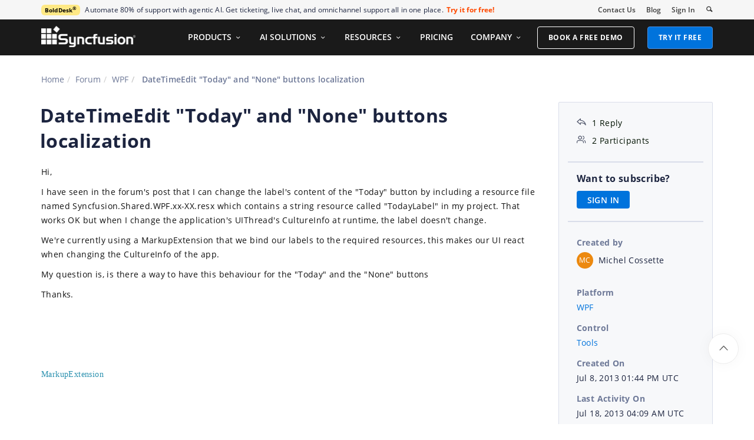

--- FILE ---
content_type: text/css
request_url: https://cdn.syncfusion.com/content/stylesheets/components/Others/google.prettify.light.theme.min.css
body_size: 505
content:
.pln{color:#000}@media screen{.str{color:#080}.kwd{color:#008}.com{color:#800}.typ{color:#606}.lit{color:#066}.clo,.opn,.pun{color:#660}.tag{color:#008}.atn{color:#606}.atv{color:#080}.dec,.var{color:#606}.fun{color:red}}@media print,projection{.str{color:#060}.kwd{color:#006;font-weight:700}.com{color:#600;font-style:italic}.typ{color:#404;font-weight:700}.lit{color:#044}.clo,.opn,.pun{color:#440}.tag{color:#006;font-weight:700}.atn{color:#404}.atv{color:#060}}pre.prettyprint{padding:2px;border:1px solid #888}ol.linenums{margin-top:0;margin-bottom:0}li.L0,li.L1,li.L2,li.L3,li.L5,li.L6,li.L7,li.L8{list-style-type:none}li.L1,li.L3,li.L5,li.L7,li.L9{background:#eee}